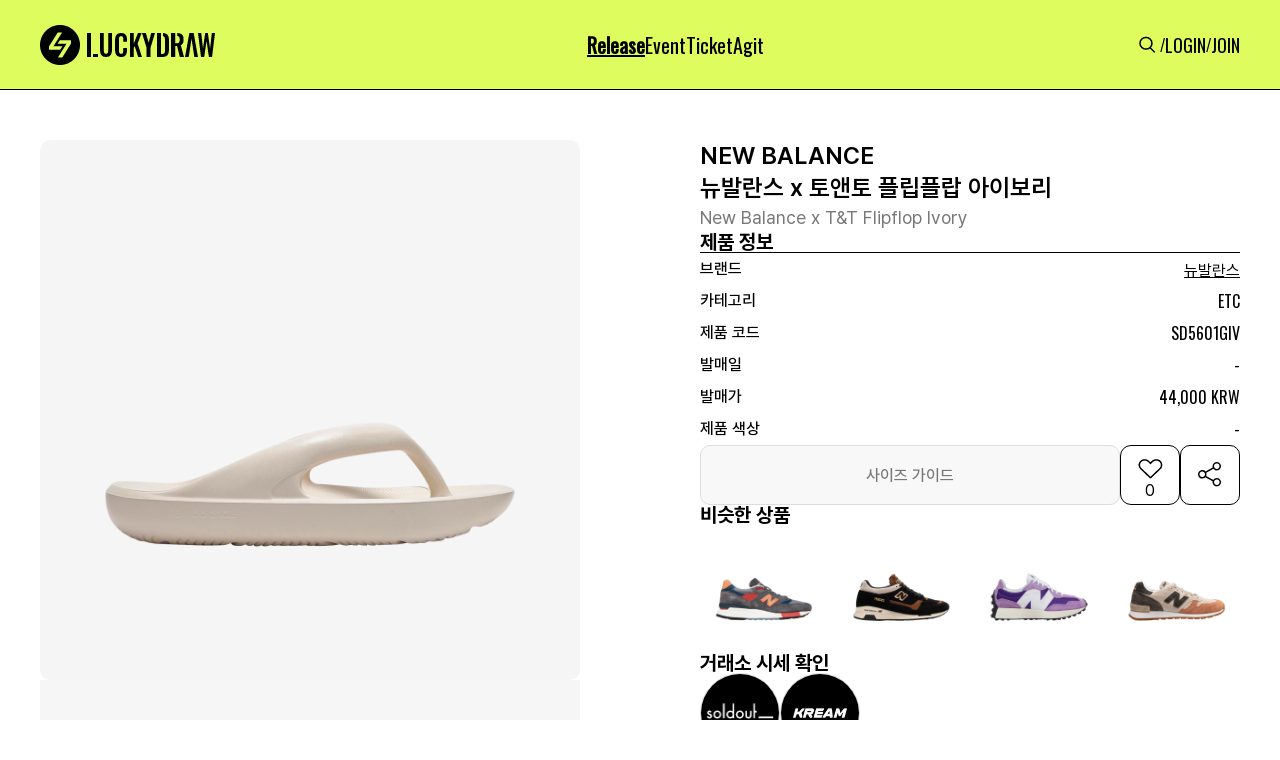

--- FILE ---
content_type: text/html; charset=utf-8
request_url: https://www.luck-d.com/products/25279
body_size: 102657
content:

<!DOCTYPE html>
<html lang="ko">
<head>
    <meta charset="utf-8"/>
    <title>[뉴발란스] 뉴발란스 x 토앤토 플립플랍 아이보리  - SD5601GIV - 럭드 (LUCK-D)</title>

    <!-- Meta Tags -->
    <meta http-equiv="X-UA-Compatible" content="IE=edge,chrome=1"/>
    <meta name="viewport" content="width=device-width, initial-scale=1, minimum-scale=1, maximum-scale=1">

    <!-- Semantic META -->
    <meta name="title" content="럭키드로우 | 럭드"/>
    <!-- Facebook META -->
    <meta property="og:site_name" content="럭키드로우 | 럭드"/>
    <meta property="og:type" content="article"/>
    <meta property="og:locale" content="ko_KR"/>
    <meta property="fb:app_id" content="5758976550875999"/>
    <meta name="google-play-app" content="app-id=com.luck_d">

    <link rel="apple-touch-icon" sizes="57x57" href="https://static.luck-d.com/img/icon/luckydraw_57x57.jpeg"/>
    <link rel="apple-touch-icon" sizes="76x76" href="https://static.luck-d.com/img/icon/luckydraw_76x76.jpeg"/>
    <link rel="apple-touch-icon" sizes="120x120" href="https://static.luck-d.com/img/icon/luckydraw_120x120.jpeg"/>
    <link rel="apple-touch-icon" sizes="152x152" href="https://static.luck-d.com/img/icon/luckydraw_152x152.jpeg"/>
    <link rel="apple-touch-icon" sizes="167x167" href="https://static.luck-d.com/img/icon/luckydraw_167x167.jpeg"/>
    <link rel="apple-touch-icon" sizes="180x180" href="https://static.luck-d.com/img/icon/luckydraw_180x180.jpeg"/>

    <link rel="icon" sizes="16x16" href="https://static.luck-d.com/img/icon/luckydraw_16x16.jpeg"/>
    <link rel="icon" sizes="32x32" href="https://static.luck-d.com/img/icon/luckydraw_32x32.jpeg"/>
    <link rel="icon" sizes="128x128" href="https://static.luck-d.com/img/icon/luckydraw_128x128.jpeg"/>
    <link rel="icon" sizes="192x192" href="https://static.luck-d.com/img/icon/luckydraw_192x192.jpeg"/>
    <meta name="msapplication-TileColor" content="#000000">
    <meta name="msapplication-TileImage" content="https://static.luck-d.com/img/icon/ms-icon-144x144.png">

    
    <!-- Facebook META -->
    <meta name="description" content="뉴발란스 에서 발매되는 뉴발란스 x 토앤토 플립플랍 아이보리(SD5601GIV) 제품의 정보와 바로 구매 가능한 전 세계 발매처를 한눈에 확인해 보세요">

    
        <meta name="thumbnail" content="https://static.luck-d.com/product/25279/thumb_0914024046210171.png" />
    
    <meta property="og:description" content="뉴발란스 에서 발매되는 뉴발란스 x 토앤토 플립플랍 아이보리(SD5601GIV) 제품의 정보와 바로 구매 가능한 전 세계 발매처를 한눈에 확인해 보세요">
    <meta property="og:title" content="뉴발란스 x 토앤토 플립플랍 아이보리  - SD5601GIV"/>
    <meta property="og:url" content="https://www.luck-d.com/products/25279"/>

    
        <meta property="og:image" content="https://static.luck-d.com/product/25279/thumb_0914024046210171.png"/>
    
    <meta property="og:image:alt" content="뉴발란스 x 토앤토 플립플랍 아이보리  - SD5601GIV"/>
    <meta property="og:image:width" content="1100">
    <meta property="og:image:height" content="1100">
    <meta property="product:brand" content="뉴발란스">
    <meta property="product:availability" content="in stock">
    <meta property="product:condition" content="new">
    <meta property="product:price:amount" content="44000">
    <meta property="product:price:currency" content="KRW">
    <meta property="product:retailer_item_id" content="SD5601GIV">
    <meta property="product:item_group_id" content="6">

    <!-- Twitter META -->
    <meta name="twitter:title" content="뉴발란스 x 토앤토 플립플랍 아이보리  - SD5601GIV">
    <meta name="twitter:site" content="럭키드로우"/>
    <meta name="twitter:description" content="뉴발란스 에서 발매되는 뉴발란스 x 토앤토 플립플랍 아이보리(SD5601GIV) 제품의 정보와 바로 구매 가능한 전 세계 발매처를 한눈에 확인해 보세요">
    <meta name="twitter:url" content="https://www.luck-d.com/products/25279"/>

    
        <meta name="twitter:image" content="https://static.luck-d.com/product/25279/thumb_0914024046210171.png">
    

    
        <script async src="https://pagead2.googlesyndication.com/pagead/js/adsbygoogle.js?client=ca-pub-2000399993178851" crossorigin="anonymous"></script>
    
    <script type="application/ld+json">
    [
        {
            "@context": "https://schema.org",
            "@type": "Organization",
            "name": "럭키드로우",
            "url": "https://www.luck-d.com",
            "logo": "https://static.luck-d.com/img/thumb.jpg",
            "sameAs": [
                "https://www.instagram.com/luckydraw_kr",
                "https://www.facebook.com/LuckyDrawKr",
                "https://www.youtube.com/channel/UC9lR9C4eCB4Mm-EdxrJasHQ",
                "https://play.google.com/store/apps/details?id=com.luck_d",
                "https://apps.apple.com/kr/app/id1563608909"
            ]
        },
        {
          "@context": "https://schema.org",
          "@type": "Article",
          "headline": "뉴발란스 x 토앤토 플립플랍 아이보리 - 럭드 (LUCK-D)",
          "image": "https://static.luck-d.com/product/25279/thumb_0914024046210171.png",
          "datePublished": "2024-04-05",
          "author": {
            "@type": "Person",
            "name": "럭키드로우"
          }
        },
        {
            "@context": "https://schema.org",
            "@type": "BreadcrumbList",
            "itemListElement": [
                {
                    "@type": "ListItem",
                    "position": 1,
                    "item": {
                        "@id": "https://www.luck-d.com/",
                        "name": "럭키드로우"
                    }
                },
                {
                    "@type": "ListItem",
                    "position": 2,
                    "item": {
                        "@id": "https://www.luck-d.com/release/",
                        "name": "발매정보"
                    }
                },
                {
                    "@type": "ListItem",
                    "position": 3,
                    "item": {
                        "@id": "https://www.luck-d.com/brand/6",
                        "name": "뉴발란스"
                    }
                }
            ]
        },
        {
            "@context": "https://schema.org",
            "@type": "Product",
            "productID": "SD5601GIV",
            "name": "뉴발란스 x 토앤토 플립플랍 아이보리 - SD5601GIV",
            "image": ["https://static.luck-d.com/product/25279/thumb_0914024046210171.png"],
            "description": "전세계에서 발매되는 뉴발란스 x 토앤토 플립플랍 아이보리 (SD5601GIV) 제품의 모든 정보를 한눈에 확인해보세요!",
            "sku": "SD5601GIV",
            "brand": {
                "@type": "Brand",
                "name": "NEW BALANCE"
            },
                "aggregateRating": {
                "@type": "AggregateRating",
                "ratingValue": "5",
                "reviewCount": "1"
            },
            "offers": [{
                "@type": "Offer",
                "offerCount": "1",
                "price": "44000",
                "priceCurrency": "KRW",
                "itemCondition":"https://schema.org/NewCondition",
                "availability":"https://schema.org/InStock",
                "lowPrice": "44000",
                "highPrice":null,
                "url": "https://www.luck-d.com/products/25279"
            }],
            "additionalProperty": [{
                "@type": "PropertyValue",
                "propertyID": "item_group_id",
                "value": "6"
            }]
        }
    ]
    </script>


    <meta name="google-site-verification" content="epCTck4eDhs5ucThFa70mAaoP67-FHJEwLHg1l5GYIw"/>
    <meta name="naver-site-verification" content="8387d9e19fc7ae4886f27174037e22ad55856729"/>

    <!-- Global site tag (gtag.js) - Google Analytics -->
    <script async src="https://www.googletagmanager.com/gtag/js?id=G-3YCN5ZP25S"></script>
    <script>
        window.dataLayer = window.dataLayer || [];
        function gtag(){dataLayer.push(arguments);}
        gtag('js', new Date());

        gtag('config', 'G-3YCN5ZP25S');
    </script>

    <!-- Global site tag - Naver analytics -->
    <script type="text/javascript" src="//wcs.naver.net/wcslog.js"></script>
    <script type="text/javascript">
        if (!wcs_add) var wcs_add = {};
        wcs_add["wa"] = "4c58a1a589c1f0";
        wcs_do();
    </script>

    <!-- Google G-Suite -->
    <meta name="google-site-verification" content="xSWwk2J-R5RahnIMzGMYjnzoAAE76It-tAiGjW4ESQc"/>
    <span itemscope="" itemtype="http://schema.org/Organization">
        <link itemprop="url" href="https://www.luck-d.com">
        <a itemprop="sameAs" href="https://www.instagram.com/luckydraw_kr"></a>
        <a itemprop="sameAs" href="https://www.facebook.com/LuckyDrawKr"></a>
        <a itemprop="sameAs" href="https://www.youtube.com/channel/UC9lR9C4eCB4Mm-EdxrJasHQ"></a>
        <a itemprop="sameAs" href="https://play.google.com/store/apps/details?id=com.luck_d"></a>
        <a itemprop="sameAs" href="https://apps.apple.com/kr/app/id1563608909"></a>
    </span>
    <link rel="stylesheet" href="https://static.luck-d.com/css/badge.css?1768707144"/>
    <link rel="stylesheet" href="https://static.luck-d.com/css/main.css?1768707144"/>
    <link rel="stylesheet" href="https://static.luck-d.com/css/base.css?1768707144"/>
    <link rel="stylesheet" href="https://static.luck-d.com/css/header.css?1768707144"/>
    <link rel="stylesheet" href="https://static.luck-d.com/css/footer.css?1768707144"/>
    <link rel="stylesheet" href="https://static.luck-d.com/css/footer_navigation.css?1768707144"/>
    <link rel="stylesheet" href="https://static.luck-d.com/css/term_and_policy.css?1768707144"/>
    <link rel="stylesheet" href="https://static.luck-d.com/css/swiper.css?1768707144"/>
    <link rel="stylesheet" href="https://fonts.googleapis.com/css?family=Oswald&display=swap">

    <script src="https://static.luck-d.com/js/bootstrap.bundle.js"></script>
    <script src="https://static.luck-d.com/js/jquery.min.js"></script>
    <script src="https://static.luck-d.com/js/base.js?1768707144"></script>

    
    <link rel="stylesheet" href="https://static.luck-d.com/css/web/release_raffle_detail.css?1768707144"/>
    <link rel="stylesheet" href="https://cdn.jsdelivr.net/npm/swiper@9/swiper-bundle.min.css" />
    <link rel="stylesheet" href="https://static.luck-d.com/css/web/ad_sense.css?1768707144"/>
    <link rel="stylesheet" href="https://static.luck-d.com/css/web/adfit_v2.css?1768707144"/>
    <link rel="stylesheet" href="https://static.luck-d.com/css/web/teads.css?1768707144"/>
    <link rel="stylesheet" href="https://static.luck-d.com/css/web/banner.css?1768707144"/>
    <link rel="stylesheet" href="https://static.luck-d.com/css/web/comment/comment.css?1768707144"/>

    
    <script>
        window.fbAsyncInit = function() {
            FB.init({
                appId      : '997086829157517',
                xfbml      : true,
                version    : 'v22.0'
            });
            FB.AppEvents.logPageView();
        };

        (function(d, s, id){
            var js, fjs = d.getElementsByTagName(s)[0];
            if (d.getElementById(id)) {return;}
            js = d.createElement(s); js.id = id;
            js.src = "https://connect.facebook.net/en_US/sdk.js";
            fjs.parentNode.insertBefore(js, fjs);
        }(document, 'script', 'facebook-jssdk'));
    </script>
    <script>
        window.fbAsyncInit = function () {
            FB.init({
                appId: '981749865562101',
                xfbml: true,
                version: 'v17.0'
            });
            FB.AppEvents.logPageView();
        };

        (function (d, s, id) {
            var js, fjs = d.getElementsByTagName(s)[0];
            if (d.getElementById(id)) {
                return;
            }
            js = d.createElement(s);
            js.id = id;
            js.src = "https://connect.facebook.net/en_US/sdk.js";
            fjs.parentNode.insertBefore(js, fjs);
        }(document, 'script', 'facebook-jssdk'));
    </script>
    <script>
        window.fbAsyncInit = function() {
            FB.init({
                appId      : '1798444597392413',
                xfbml      : true,
                version    : 'v22.0'
            });
            FB.AppEvents.logPageView();
        };

        (function(d, s, id){
            var js, fjs = d.getElementsByTagName(s)[0];
            if (d.getElementById(id)) {return;}
            js = d.createElement(s); js.id = id;
            js.src = "https://connect.facebook.net/en_US/sdk.js";
            fjs.parentNode.insertBefore(js, fjs);
        }(document, 'script', 'facebook-jssdk'));
    </script>
    <script>
        !function (f, b, e, v, n, t, s) {
            if (f.fbq) return;
            n = f.fbq = function () {
                n.callMethod ?
                    n.callMethod.apply(n, arguments) : n.queue.push(arguments)
            };
            if (!f._fbq) f._fbq = n;
            n.push = n;
            n.loaded = !0;
            n.version = '2.0';
            n.queue = [];
            t = b.createElement(e);
            t.async = !0;
            t.src = v;
            s = b.getElementsByTagName(e)[0];
            s.parentNode.insertBefore(t, s)
        }(window, document, 'script',
            'https://connect.facebook.net/en_US/fbevents.js');
        fbq('init', '5758976550875999');
        fbq('track', 'PageView');
    </script>
    <!-- End Meta Pixel Code -->
</head>
<body>
<noscript>
    <img height="1" width="1" style="display:none"
               src="https://www.facebook.com/tr?id=5758976550875999&ev=PageView&noscript=1"/>
</noscript>
<!-- Google Tag Manager (noscript) -->
<noscript>
    <iframe src="https://www.googletagmanager.com/ns.html?id=GTM-WKNMM75"
            height="0" width="0" style="display:none;visibility:hidden"></iframe>
</noscript>
<!-- End Google Tag Manager (noscript) -->


    <script type="text/javascript">
        $(document).ready(function () {

        })
    </script>

<header id="header" style="transform: translateY(0px);">
    <div class="header_top">
        <div class="header_top__content">
            <div class="header_left">
                <a href="/">
                    <div style="width: 175px; min-width: 175px; height: 40px; min-height: 40px;" class="header_logo">
                        <img alt="logo" fetchpriority="low" decoding="async"  class=""
                             style="position:absolute;height:100%;width:100%;left:0;top:0;right:0;bottom:0;object-fit:cover;color:transparent"
                             src="https://static.luck-d.com/web/common/icons/common/logo.svg">
                    </div>
                </a>
            </div>
            <ul class="header_center">
                <li class="header_menus__item"><a href="/release">
                    <div class="header_menus__item_title active">Release</div>
                </a></li>
                <li class="header_menus__item"><a href="/event">
                    <div class="header_menus__item_title">Event</div>
                </a></li>
                <li class="header_menus__item"><a href="/ticket">
                    <div class="header_menus__item_title">Ticket</div>
                </a></li>
                <li class="header_menus__item"><a href="/agit">
                    <div class="header_menus__item_title">Agit</div>
                </a></li>
                
            </ul>
            <ul class="header_right">
                <li><a href="/search">
                    <div class="header_menus_search"
                         style="width: 24px; min-width: 24px; height: 24px; min-height: 24px;"><img
                            alt="Search" fetchpriority="low" decoding="async"  class=""
                            src="https://static.luck-d.com/web/common/icons/common/icon_search.svg"
                            style="position: absolute; height: 100%; width: 100%; inset: 0px; object-fit: cover; color: transparent;">
                    </div>
                </a></li>
                
                /
                <li><a href="/login"><span size="18" class="header_menus_user">LOGIN</span></a></li>
                /
                <li><a href="/join"><span size="18" class="header_menus_user">JOIN</span></a></li>
                
            </ul>
        </div>
        <div class="header_top__content_mobile">
            <ul class="header_left">
                <a href="/search">
                    <div class="image_wrapper" style="width: 24px; min-width: 24px; height: 24px; min-height: 24px;">
                        <img alt="Search" fetchpriority="low" decoding="async"  class=""
                             src="https://static.luck-d.com/web/common/icons/common/icon_search.svg"
                             style="position: absolute; height: 100%; width: 100%; inset: 0px; object-fit: cover; color: transparent;">
                    </div>
                </a>
            </ul>
            <div class="header_center">
                <a href="/">
                    <div style="width: 124px; min-width: 124px; height: 28px; min-height: 28px;"
                         class="image_wrapper">
                        <img alt="logo" fetchpriority="low" decoding="async"
                            style="position:absolute;height:100%;width:100%;left:0;top:0;right:0;bottom:0;object-fit:cover;color:transparent"
                            src="https://static.luck-d.com/web/common/icons/common/logo.svg">
                    </div>
                </a>
            </div>
            <ul class="header_right" style="width:28px;"></ul>
        </div>
    </div>
</header>
<main class="main_container">
    
    <div id="content" style="width:100%">
        <div class="release_product_container" style="flex-grow: 1;">
            <div class="product_detail_container">
                <div class="product_detail__left">
                    <div class="product_detail__left_img_box">
                        <div class="product_detail__left_img">
                            <div class="swiper productImageSwiper">
                                <div class="swiper-wrapper">
                                    
                                    
                                        <div class="swiper-slide">
                                            <img fetchpriority="high" style="width:100%;" src="https://static.luck-d.com/product/25279/thumb_0914024046210171.png" alt="뉴발란스 x 토앤토 플립플랍 아이보리 SD5601GIV"/>
                                        </div>
                                    
                                </div>
                                <div class="swiper-pagination"></div>
                            </div>
                        </div>
                    </div>
                    <div class="adfit_300_250_layer">
                        <div class="adfit_320_250_wrap" style="max-width:540px;">
                            <ins class="kakao_ad_area" style="display:none;"
                                 data-ad-unit = "DAN-gQ7JBo7ARVC28q6a"
                                 data-ad-width = "300"
                                 data-ad-height = "250"></ins>
                        </div>
                        <div class="adfit_horizon_320_wrap" style="max-width:729px;background-color: #F6F6F6;">
                            <ins class="kakao_ad_area" style="display:none;"
                                 data-ad-unit    = "DAN-RhlEQakaC9L7jyxh"
                                 data-ad-width   = "320"
                                 data-ad-height  = "100"></ins>
                        </div>
                    </div>
                </div>
                <div class="product_detail__right">
                    <div class="product_detail__right_top">
                        <div class="product_detail__right_top_top">
                            <div class="product_detail__right_top_box">
                                <div class="product_detail__right_top_contents">
                                    <div class="product_detail__right_top_contents_title">
                                        <span size="24">NEW BALANCE
                                        </span>
                                        <h1 size="24">뉴발란스 x 토앤토 플립플랍 아이보리</h1></div>
                                    <div class="product_detail__right_top_contents_sub_title">
                                        <span size="18">New Balance x T&amp;T Flipflop Ivory</span>
                                    </div>
                                </div>
                            </div>
                            <div class="product_detail__right_top_middle">
                                <div class="product_detail__right_top_middle_info_box">
                                    <span size="20" class="info_box_title">제품 정보</span>
                                    <div class="product_detail__right_top_middle_info_line"></div>
                                    <div class="product_detail__right_top_middle_infos">
                                        <div class="product_detail__right_top_middle_info">
                                            <span size="16" style="min-width:80px" class="product_info_title">브랜드</span>
                                        <span>
                                            <span size="16" style="cursor:pointer" class="product_info_content brand_name">
                                                <a href="/brand/6" style="text-decoration: none; color: inherit;">뉴발란스</a>
                                            </span>
                                            
                                        </span>
                                        </div>
                                        <div class="product_detail__right_top_middle_info">
                                            <span size="16" style="min-width:80px" class="product_info_title">카테고리</span>
                                            <span size="16" class="product_info_content">ETC</span>
                                        </div>
                                        <div class="product_detail__right_top_middle_info">
                                            <span size="16" style="min-width:80px" class="product_info_title">제품 코드</span>
                                            <div class="product_detail__right_top_middle_info_copy">
                                                <span size="16"  class="product_info_content">SD5601GIV</span>






                                            </div>
                                        </div>
                                        <div class="product_detail__right_top_middle_info">
                                            <span size="16" style="min-width:80px" class="product_info_title">발매일</span>
                                            <span  size="16" class="product_info_content">
                                                
                                                    -
                                                
                                            </span>
                                        </div>
                                        <div class="product_detail__right_top_middle_info">
                                            <span size="16" style="min-width:80px" class="product_info_title">발매가</span>
                                            <span size="16" class="product_info_content">44,000 KRW</span>
                                        </div>
                                        <div class="product_detail__right_top_middle_info">
                                            <span size="16" style="min-width:80px" class="product_info_title">제품 색상</span>
                                            <span size="16" style="line-height:normal" class="product_info_content">-</span>
                                        </div>
                                        
                                    </div>
                                </div>
                                <div class="product_detail__right_top_middle_button_group">
                                    
                                        <button type="secondary" disabled="disabled" style="height: 60px;" class="size_guide_disabled_btn">
                                    
                                        <span>사이즈 가이드</span>
                                    </button>
                                    <button>
                                        <div class="heart_box">
                                            <div style="cursor: pointer; width: 32px; min-width: 32px; height: 32px; min-height: 32px;" class="image_wrapper">
                                                <img alt="icon_heart_box_60" fetchpriority="low" decoding="async"
                                                      class=""
                                                     style="position:absolute;height:100%;width:100%;left:0;top:0;right:0;bottom:0;object-fit:cover;color:transparent"
                                                     
                                                        src="https://static.luck-d.com/web/common/icons/button/icon_heart_box.svg">
                                                     
                                            </div>
                                            <div class="total_likes">0</div>
                                        </div>
                                    </button>
                                    <button class="share_box">
                                        <div style="cursor: pointer; width: 60px; min-width: 60px; height: 60px; min-height: 60px;" class="image_wrapper">
                                            <img alt="icon_share_box_60" fetchpriority="low" decoding="async"
                                                  class=""
                                                 style="position:absolute;height:100%;width:100%;left:0;top:0;right:0;bottom:0;object-fit:cover;color:transparent"
                                                 src="https://static.luck-d.com/web/common/icons/button/icon_share_box_60.svg">
                                        </div>
                                    </button>
                                </div>
                            </div>
                        </div>
                        
                            <div class="product_detail__right_top_bottom">
                                <div style="border-bottom:0;padding-bottom:0;" class="similar_product_layer">
                                    <div class="product_items_title">
                                        <span size="20" class="">비슷한 상품</span>
                                    </div>
                                    <div class="product_items" style="column-gap:10px;grid-template-rows:1fr;grid-template-columns:repeat(4, 1fr);overflow:auto">
                                        
                                            <a href="/products/26141" style="text-decoration: none; color: inherit;">
                                                <div style="min-width:125px" class="similar_product_item">
                                                    <div class="similar_product_item_layer">
                                                        <div style="cursor:pointer;border-radius:10px" class="image_wrapper">
                                                            <img alt="similarProductInfo" fetchpriority="low" decoding="async"
                                                                 class=""
                                                                style="position:absolute;height:100%;width:100%;left:0;top:0;right:0;bottom:0;object-fit:cover;color:transparent;border-radius:10px"
                                                                sizes="100%"
                                                                src="https://static.luck-d.com/product/26141/thumb_0906225713226060.png"/>
                                                        </div>
                                                    </div>
                                                </div>
                                            </a>
                                        
                                            <a href="/products/26140" style="text-decoration: none; color: inherit;">
                                                <div style="min-width:125px" class="similar_product_item">
                                                    <div class="similar_product_item_layer">
                                                        <div style="cursor:pointer;border-radius:10px" class="image_wrapper">
                                                            <img alt="similarProductInfo" fetchpriority="low" decoding="async"
                                                                 class=""
                                                                style="position:absolute;height:100%;width:100%;left:0;top:0;right:0;bottom:0;object-fit:cover;color:transparent;border-radius:10px"
                                                                sizes="100%"
                                                                src="https://static.luck-d.com/product/26140/thumb_0906225723595485.png"/>
                                                        </div>
                                                    </div>
                                                </div>
                                            </a>
                                        
                                            <a href="/products/26139" style="text-decoration: none; color: inherit;">
                                                <div style="min-width:125px" class="similar_product_item">
                                                    <div class="similar_product_item_layer">
                                                        <div style="cursor:pointer;border-radius:10px" class="image_wrapper">
                                                            <img alt="similarProductInfo" fetchpriority="low" decoding="async"
                                                                 class=""
                                                                style="position:absolute;height:100%;width:100%;left:0;top:0;right:0;bottom:0;object-fit:cover;color:transparent;border-radius:10px"
                                                                sizes="100%"
                                                                src="https://static.luck-d.com/product/26139/thumb_0906225728239164.png"/>
                                                        </div>
                                                    </div>
                                                </div>
                                            </a>
                                        
                                            <a href="/products/26138" style="text-decoration: none; color: inherit;">
                                                <div style="min-width:125px" class="similar_product_item">
                                                    <div class="similar_product_item_layer">
                                                        <div style="cursor:pointer;border-radius:10px" class="image_wrapper">
                                                            <img alt="similarProductInfo" fetchpriority="low" decoding="async"
                                                                 class=""
                                                                style="position:absolute;height:100%;width:100%;left:0;top:0;right:0;bottom:0;object-fit:cover;color:transparent;border-radius:10px"
                                                                sizes="100%"
                                                                src="https://static.luck-d.com/product/26138/thumb_0906225943639237.png"/>
                                                        </div>
                                                    </div>
                                                </div>
                                            </a>
                                        
                                    </div>
                                </div>
                            </div>
                        
                    </div>
                    <div class="product_detail__right_bottom">
                        <div class="product_detail__right_top_bottom_trades_container">
                            <span size="20" class="sc-eDnVMP kGKfQY">거래소 시세 확인</span>
                            <div class="product_detail__right_top_bottom_trades">
                                <div style="width:80px;min-width:80px;height:80px;min-height:80px;border-radius:50%;cursor:pointer"
                                        
                                            data-url="https://soldout.onelink.me/Zjgs?af_xp=custom&amp;pid=partnership_luckydraw&amp;c=release&amp;af_dp=msoldoutapp%3a%2f%2f&amp;deep_link_value=msoldoutapp%3a%2f%2fwebview%2ftype%3d1%26style%3d2%26header%3d0%26url%3dhttps%253a%252f%252fsvc.soldout.co.kr%252ftrade%252fproduct%252f10422&amp;af_web_dp=https%3a%2f%2fsvc.soldout.co.kr%2ftrade%2fproduct%2f10422"
                                        
                                        data-platform="SOLDOUT"
                                     class="trade_platform_layer">
                                    <div style="border-radius:50%" class="image_wrapper">
                                        <img alt="img"
                                             fetchpriority="low"
                                             decoding="async"

                                             class=""
                                             style="position:absolute;height:100%;width:100%;left:0;top:0;right:0;bottom:0;object-fit:fill;color:transparent;border-radius:50%"
                                             sizes="100%"
                                             src="https://static.luck-d.com/web/common/tradeplatform/soldout.webp">
                                    </div>
                                </div>
                                <div style="width:80px;min-width:80px;height:80px;min-height:80px;border-radius:50%;cursor:pointer"
                                        
                                            data-url="https://kream.co.kr/products/33810"
                                        
                                     data-platform="KREAM"
                                     class="trade_platform_layer">
                                    <div style="border-radius:50%" class="image_wrapper">
                                        <img alt="img"
                                             fetchpriority="low"
                                             decoding="async"

                                             class=""
                                             style="position:absolute;height:100%;width:100%;left:0;top:0;right:0;bottom:0;object-fit:fill;color:transparent;border-radius:50%"
                                             sizes="100%"
                                             src="https://static.luck-d.com/web/common/tradeplatform/kream.webp">
                                    </div>
                                </div>
                            </div>
                        </div>
                    </div>
                </div>
            </div>
            
                
                    <div class="random_banner_container" style="margin-top:20px;">
                        <div class="random_banner">
                            
                                <img src="https://static.luck-d.com/banner/495/banner_1768375048717.webp" onclick="go_banner_url('https://click.linkprice.com/click.php?m=crocskr&amp;a=A100681350&amp;l=9999&amp;l_cd1=3&amp;l_cd2=q&amp;tu=https%3A%2F%2Fwww.crocs.co.kr%2Fpromotion%2Fpromotion-lp.html', '495')" alt="광고 배너">
                            
                        </div>
                    </div>
                
            
            
                
                <div class="release__container default_layout">
                    <div class="children">
                        <div style="border-bottom:1px solid #DDDDDD" class="release_list__container">
                            <div class="product_items_title"><span size="24">온/오프라인 발매정보</span>
                            </div>
                            <div class="product_items no-data" style="grid-template-columns: repeat(2, 1fr);">
                                <div>
                                    <div style="width: 48px; min-width: 48px; height: 48px; min-height: 48px;" class="image_wrapper">
                                        <img alt="img" fetchpriority="low" decoding="async"
                                              class=""
                                             style="position:absolute;height:100%;width:100%;left:0;top:0;right:0;bottom:0;object-fit:cover;color:transparent"
                                             src="https://static.luck-d.com/web/common/icons/button/icon_warning_48.svg">
                                    </div>
                                    <span size="14">현재 진행중인 발매<!-- --> 정보가 없습니다.</span></div>
                            </div>
                        </div>
                    </div>
                </div>
            
            
            
                <div class="brand_rel__container default_layout">
                    <div class="children">
                        <div class="brand_rel_list__container" style="border-bottom: 1px solid rgb(221, 221, 221);">
                            <div class="product_items_title">
                                <span size="24">뉴발란스 다른 제품</span>
                                <a class="more_view text-icon-button-type__1" href="/brand/6">
                                    <span size="14">더보기</span>
                                    <div class="image_wrapper"
                                         style="width: 24px; min-width: 24px; height: 24px; min-height: 24px;">
                                        <img alt="img" fetchpriority="low" decoding="async"  class=""
                                             src="https://static.luck-d.com/web/common/icons/button/icon_more_arrow_24.svg"
                                             style="position: absolute; height: 100%; width: 100%; inset: 0px; object-fit: cover; color: transparent;">
                                    </div>
                                </a>
                            </div>
                            <div class="product_items" style="grid-template-rows: 1fr; grid-template-columns: repeat(4, 1fr); display: grid; overflow: auto;">
                                
                                    <a href="/products/55160" style="text-decoration: none; color: inherit;">
                                        <div type="badge" class="brand_rel__container_items__badge">
                                            <div class="image_card__top">
                                                <div class="image_card__top_img" >
                                                    <div class="image_wrapper">
                                                        <img alt="image_card__top_img" fetchpriority="low" decoding="async"
                                                              class="" sizes="100%"
                                                             src="https://static.luck-d.com/product/55160/thumb_mob_NEW_BALANCE_574_CORDURA_NAVY_U574SOA_1730264636972.webp"
                                                             style="position: absolute; height: 100%; width: 100%; inset: 0px; object-fit: cover; color: transparent;">
                                                    </div>
                                                </div>
                                            </div>
                                            <div class="image_card__contents">
                                                <div class="image_card__contents_title"><span>NEW BALANCE</span>
                                                </div>
                                                <div class="image_card__contents_content"><span>뉴발란스 574 코듀라 네이비</span>
                                                </div>
                                            </div>
                                        </div>
                                    </a>
                                
                                    <a href="/products/55101" style="text-decoration: none; color: inherit;">
                                        <div type="badge" class="brand_rel__container_items__badge">
                                            <div class="image_card__top">
                                                <div class="image_card__top_img" >
                                                    <div class="image_wrapper">
                                                        <img alt="image_card__top_img" fetchpriority="low" decoding="async"
                                                              class="" sizes="100%"
                                                             src="https://static.luck-d.com/product/55101/thumb_mob_NEW_BALANCE_2002R_GORETEX_OLIVE_BLACK_M2002RXU_1729832671195.webp"
                                                             style="position: absolute; height: 100%; width: 100%; inset: 0px; object-fit: cover; color: transparent;">
                                                    </div>
                                                </div>
                                            </div>
                                            <div class="image_card__contents">
                                                <div class="image_card__contents_title"><span>NEW BALANCE</span>
                                                </div>
                                                <div class="image_card__contents_content"><span>뉴발란스 2002R 고어텍스 올리브 블랙</span>
                                                </div>
                                            </div>
                                        </div>
                                    </a>
                                
                                    <a href="/products/3650" style="text-decoration: none; color: inherit;">
                                        <div type="badge" class="brand_rel__container_items__badge">
                                            <div class="image_card__top">
                                                <div class="image_card__top_img" >
                                                    <div class="image_wrapper">
                                                        <img alt="image_card__top_img" fetchpriority="low" decoding="async"
                                                              class="" sizes="100%"
                                                             src="https://static.luck-d.com/product/3650/thumb_mob_NEW_BALANCE_1906R_REFINED_FUTURE_REFLECTION__M1906DC_1681878856379.webp"
                                                             style="position: absolute; height: 100%; width: 100%; inset: 0px; object-fit: cover; color: transparent;">
                                                    </div>
                                                </div>
                                            </div>
                                            <div class="image_card__contents">
                                                <div class="image_card__contents_title"><span>NEW BALANCE</span>
                                                </div>
                                                <div class="image_card__contents_content"><span>뉴발란스 1906R 리파인드 퓨처 리플렉션</span>
                                                </div>
                                            </div>
                                        </div>
                                    </a>
                                
                                    <a href="/products/24700" style="text-decoration: none; color: inherit;">
                                        <div type="badge" class="brand_rel__container_items__badge">
                                            <div class="image_card__top">
                                                <div class="image_card__top_img" >
                                                    <div class="image_wrapper">
                                                        <img alt="image_card__top_img" fetchpriority="low" decoding="async"
                                                              class="" sizes="100%"
                                                             src="https://static.luck-d.com/product/24700/thumb_1010211613275943.png"
                                                             style="position: absolute; height: 100%; width: 100%; inset: 0px; object-fit: cover; color: transparent;">
                                                    </div>
                                                </div>
                                            </div>
                                            <div class="image_card__contents">
                                                <div class="image_card__contents_title"><span>NEW BALANCE</span>
                                                </div>
                                                <div class="image_card__contents_content"><span>뉴발란스 2002R 뮬 레인 클라우드</span>
                                                </div>
                                            </div>
                                        </div>
                                    </a>
                                
                            </div>
                        </div>
                    </div>
                </div>
            
            
            
<div class="comment_container default_layout">
    <div class="children">
        <div class="comment_layer">
            <div class="top__content"><span size="20" id="comment_total_count">댓글 0개</span></div>
            <div class="comment__content">
                <div class="comment__content_body">
                    <div class="comment__contents">
                        
                    </div>
                    
                    <div class="comment_post">
                        <div class="comment_user_profile" style="width: 40px; min-width: 40px; height: 40px; min-height: 40px; border-radius: 50%; cursor: pointer;">
                            <div class="image_wrapper" style="border-radius: 50%;">
                                <img alt="img" fetchpriority="low"
                                     decoding="async"
                                      class=""
                                     sizes="100%"
                                     
                                        src="https://static.luck-d.com/web/common/icons/common/no_profile_img.svg"
                                     
                                     style="position: absolute; height: 100%; width: 100%; inset: 0px; object-fit: fill; color: transparent; border-radius: 50%;">
                            </div>
                        </div>
                        <div class="input_box">
                            <div type="comment" class="comment_insert_layer">
                                <textarea placeholder="댓글 남기기" name="comment" class="comment_input_text" id="comment_input_text" maxlength="400"></textarea>
                                <div class="comment_input">
                                    <div class="input_btn"><span size="14">등록</span>
                                    </div>
                                </div>
                            </div>
                        </div>
                    </div>
                </div>
            </div>
        </div>
    </div>
</div>
<script type="text/javascript">
    let comment_processing = false;
    let comment_page_no = 2;
    let comment_is_more = true;

    $(document).ready(function() {

        
            $('.comment_input_text').on('focus', function () {
                alert('로그인 필요한 서비스입니다.')
                window.location.href='/login/';
                return;
            });
            $('.comment_heart,.comment_input,.chat_icon').on('click', function () {
                alert('로그인 필요한 서비스입니다.')
                window.location.href='/login/';
                return;
            });
        

        select_more_comment();
    });

    function select_more_comment(){
        $('.more_comment_btn').off('click')
        $('.more_comment_btn').on('click', function () {
            if (comment_processing) {
                return;
            }
            comment_processing = true;

            $.ajax(
                {
                    type: 'GET',
                    url: '/api/comment_list?page=product&page_id=' + 25279 + '&page_no=' + comment_page_no,
                    dataType: 'json',
                    success: function (result) {
                        comment_page_no = comment_page_no + 1;
                        comment_is_more = result.is_more_list;
                        for (var i = 0; i < result.comment_list.length; i++) {
                            var comment = result.comment_list[i];
                            if(!$('#comment_layer_' + comment.comment_id).html()){
                                $('.comment__contents').append(comment_formatter(comment, 'https://static.luck-d.com/'));
                            }
                        }

                        for (var i = 0; i < result.comment_reply_list.length; i++) {
                            var comment_reply = result.comment_reply_list[i];
                            if(!$('#comment_reply_layer_' + comment.comment_id).html()) {
                                $('#comment_layer_' + comment_reply.comment_id).append(comment_reply_formatter(comment_reply, 'https://static.luck-d.com/'));
                            }
                        }

                        comment_like();
                        chat_icon_click();
                        delete_comment();
                        delete_comment_reply();
                        update_comment_btn();
                        update_comment();
                        comment_reply_input();
                        

                        if(!comment_is_more){
                            $('.more_comment_btn').hide();
                        }
                    },
                    error: function () {
                        alert('서버가 응답하지 않습니다.');
                    }
                }
            ).done(function () {
                comment_processing = false;
            })
        });
    }

    function comment_like(){
        $('.comment_heart').off('click')
        $('.comment_heart').on('click', function () {
            
                alert('로그인 필요한 서비스입니다.')
                window.location.href='/login/';
                return;
            
        });
    }

    function chat_icon_click(){
        $('.chat_icon').off('click')
        $('.chat_icon').on('click', function () {

            
                alert('로그인 필요한 서비스입니다.')
                window.location.href='/login/';
                return;
            

        });
    }

    function update_comment_btn(){
        $('.update_comment').off('click');
        $('.update_comment').on('click', function () {

            $('.chat__items').show();
            $('.right_content').show();
            $('.comment_container').show();
            $('.comment_update_layer').hide();
            $('.comment_reply_layer').hide();
            var id = $(this).data('id');
            $('#comment_layer_' + id + ' .comment_view_layer .chat__items').hide();
            $('#comment_layer_' + id + ' .comment_view_layer .right_content').hide();
            $('#comment_layer_' + id + ' .comment_view_layer .comment_container').hide();
            $('#comment_layer_' + id + ' .comment_view_layer .comment_update_layer').show();
            var textarea = $('#comment_layer_' + id + ' .comment_view_layer .comment_update_input');
            textarea.focus();

            var textareaVal = textarea.val();
            textarea.val('').val(textareaVal);

        });
    }
    function delete_comment(){
        $('.delete_comment').off('click');
        $('.delete_comment').on('click', function () {
            
                alert('로그인 필요한 서비스입니다.')
                window.location.href='/login/';
                return;
            
        });
    }
    function delete_comment_reply(){
        $('.delete_comment_reply').off('click')
        $('.delete_comment_reply').on('click', function () {

            
                alert('로그인 필요한 서비스입니다.')
                window.location.href='/login/';
                return;
            
        });
    }
    function update_comment(){
        $('.comment_update').off('click')
        $('.comment_update').on('click', function () {

            
                alert('로그인 필요한 서비스입니다.')
                window.location.href='/login/';
                return;
            
        });
    }
    function removeComment(selector){
        $(selector + ' .comment_view_layer .left_content__content').html('<div class="comment_container" style="color:#909090">사용자가 삭제한 댓글입니다.</div>');
        $(selector + ' .comment_view_layer .chat__items').remove();
        $(selector + ' .comment_view_layer .right_content').remove();
    }

    function removeCommentReply(selector){
        $(selector + '.comment_reply_view_layer .left_content__content').html('<div class="comment_container" style="color:#909090">사용자가 삭제한 댓글입니다.</div>');
        $(selector + '.comment_reply_view_layer .chat__items').remove();
        $(selector + '.comment_reply_view_layer .right_content').remove();
    }

    function comment_reply_input(){
        $('.comment_reply_input').off('click');
        $('.comment_reply_input').on('click', function () {
            var notification = document.getElementById('portal-modal');
            var replyInput = $(this).closest('.comment_reply_layer').find('.comment_reply_input_text');
            var comment = replyInput.val();

            if (comment == null || comment.length == 0)
            {
                $('#portal-modal .portal-modal__message').text('댓글 내용을 입력해주세요.');
                notification.style.display = 'block';
                replyInput.focus();
                return;
            }
            if (comment_processing) {
                return;
            }

            comment_processing = true;
            var comment_id = $(this).data('id');
            var taguser_id = $(this).data('target');
            $.ajax({
                type: 'POST',
                url: '/api/comment_reply',
                data: {
                    'comment': comment,
                    'comment_id': comment_id,
                    'taguser_id': taguser_id,
                    'page': 'product',
                    'csrfmiddlewaretoken': $('input[name=csrfmiddlewaretoken]').val()
                },
                dataType: 'json',
                success: function (jsonResponse) {
                    if (jsonResponse.success) {
                        $('.comment_reply_input_text').val('')
                        $('.comment_reply_layer').hide();
                        $('#comment_layer_' + comment_id).append(comment_reply_formatter(jsonResponse, 'https://static.luck-d.com/'));

                        delete_comment_reply();
                        comment_reply_input();
                        chat_icon_click();
                    } else {
                        $('#portal-modal .portal-modal__message').text(jsonResponse.message);
                        notification.style.display = 'block';
                    }
                },
                error: function (){
                    $('#portal-modal .portal-modal__message').text('서버가 응답하지 않습니다.');
                    notification.style.display = 'block';
                    comment_processing = false;
                }
            }).done(function(){comment_processing = false;})
        });
    }

    function inputFocus(){
        $('.comment_input_text').off('focus');
        $('.comment_input_text').on('focus', function () {
            $('.comment_insert_layer').css('border', '1px solid rgb(0, 0, 0)');
            $('.comment_input_text').css('color', 'rgb(0, 0, 0)');
        });
        $('.comment_input_text').off('focusout');
        $('.comment_input_text').on('focusout', function () {
            $('.comment_insert_layer').css('border', '1px solid rgb(221, 221, 221)');
            $('.comment_input_text').css('color', 'rgb(144, 144, 144)');
        });
        $('.comment_update_input').off('focus');
        $('.comment_update_input').on('focus', function () {
            $('.comment_update_layer').css('border', '1px solid rgb(0, 0, 0)');
            $('.comment_update_input').css('color', 'rgb(0, 0, 0)');
        });
        $('.comment_update_input').off('focusout');
        $('.comment_update_input').on('focusout', function () {
            $('.comment_update_layer').css('border', '1px solid rgb(221, 221, 221)');
            $('.comment_update_input').css('color', 'rgb(144, 144, 144)');
        });
        $('.comment_reply_input_text').off('focus');
        $('.comment_reply_input_text').on('focus', function () {
            $('.comment_reply_layer').css('border', '1px solid rgb(0, 0, 0)');
            $('.comment_reply_input_text,.comment_reply_input').css('color', 'rgb(0, 0, 0)');
        });
        $('.comment_reply_input_text').off('focusout');
        $('.comment_reply_input_text').on('focusout', function () {
            $('.comment_reply_layer').css('border', '1px solid rgb(221, 221, 221)');
            $('.comment_reply_input_text,.comment_reply_input').css('color', 'rgb(144, 144, 144)');
        });
    }

    function escapeHTML(str) {
        var div = document.createElement('div');
        div.appendChild(document.createTextNode(str));
        return div.innerHTML;
    }

    function convertNewlinesToBreaks(str) {
        return str.replace(/\n/g, '<br>');
    }
</script>
<script type="text/javascript" src="https://static.luck-d.com/js/formatter/comment_formatter.js?1768707144"></script>
        </div>
        <div class="adfit_300_250_all_layer" style="margin-top:30px;">
            <div class="adfit_320_250_all_wrap" style="max-width:540px;">
                <ins class="kakao_ad_area" style="display:none;"
                     data-ad-unit = "DAN-0fQTVfpZV0lgbqAI"
                     data-ad-width = "300"
                     data-ad-height = "250"></ins>
            </div>
        </div>
    </div>
    
    <input type="hidden" name="csrfmiddlewaretoken" value="JCEyjk2UJDcba7erYegGzMYzZRG8blP6awx4Ot5pXZHkJko2Xx1zV1sTXnmouzcU">
    <script type="text/javascript" src="//t1.daumcdn.net/kas/static/ba.min.js"></script>
    <script type="text/javascript" src="https://cdn.jsdelivr.net/npm/swiper@9/swiper-bundle.min.js"></script>
    <script type="text/javascript" class="teads" async="true" src="//a.teads.tv/page/211185/tag"></script>
    <script type="text/javascript">

        let processing = false;
        $(document).ready(function () {

            var productImageSwiper = new Swiper(".productImageSwiper", {
                spaceBetween: 30,
                autoplay: {
                    delay: 2000,
                    disableOnInteraction: false,
                },
                loop: true,
                effect: "fade",
                pagination: {
                    el: ".swiper-pagination",
                    type: 'progressbar',
                    clickable: true,
                },
            });

            $('.trade_platform_layer,.release_link,.site_link').on('click', function() {
                var url =$(this).data('url');
                window.open(url, '_blank');

                if (processing) {
                    return;
                }

                processing = true;

                var platform = $(this).data('platform');
                $.ajax({
                    type: 'POST',
                    url: '/api/tradeplatform_log/',
                    data: {
                        'product_id': 25279,
                        'tradeplatform': platform,
                        'csrfmiddlewaretoken': $('input[name=csrfmiddlewaretoken]').val()
                    },
                    dataType: 'json',
                    success: function (jsonResponse) {
                    },
                    error: function () {
                    }
                }).done(function(){processing = false;})
            });

            $('.save_memo').on('click', function() {
                
                    alert('로그인 필요한 서비스입니다.')
                    window.location.href='/login/';
                    return;
                

            });

            $('.release_memo textarea').on('focus', function() {
                $(this).parent().addClass('focused');
            });

            $('.release_memo textarea').on('blur', function() {
                $(this).parent().removeClass('focused');
            });

            $('.heart_box').on('click', function() {

                
                    alert('로그인 필요한 서비스입니다.')
                    window.location.href='/login/';
                    return;
                
            })

            $('.apply_checkbox_label').on('click', function() {

                
                    alert('로그인 필요한 서비스입니다.')
                    window.location.href='/login/';
                    return;
                
            })
            sliderEvent('.product_items');
            sliderEvent('.brand_rel_list__container .product_items');
            shareBoxListener('뉴발란스 x 토앤토 플립플랍 아이보리  - SD5601GIV 발매정보 | LUCK-D');
        });

        function go_banner_url(url, banner_id)
        {
            try{
                $.ajax({
                    type: 'POST',
                    url: '/api/banner/log',
                    data: {
                        'banner_id': banner_id,
                        'view_page': 'web_ticket_detail',
                        'csrfmiddlewaretoken': $('input[name=csrfmiddlewaretoken]').val()
                    },
                    dataType: 'json',
                    success: function (jsonResponse) {
                        if (jsonResponse.success) {}
                    }
                })
            }catch(e){}

            if((url.indexOf('https://www.luck-d.com') == 0 || url.indexOf('https://luck-d.com') == 0) && url.indexOf('https://www.luck-d.com/link') != 0 && url.indexOf('https://luck-d.com/link') != 0)
            {
                window.location.href = url;
            }
            else
            {
                window.open(url, "_blank");
                window.focus();
            }
        }

    </script>

    <div class="scroll-top">
        <div class="jsx-65a14ad1f3107942 scroll-to-top">
            <svg xmlns="http://www.w3.org/2000/svg" width="32" height="32" viewBox="0 0 32 32" fill="none">
                <circle cx="16" cy="16" r="15.5" fill="white" stroke="#DDDDDD">
                </circle>
                <path d="M22.7883 18.5068L16.0001 11.7186L9.21188 18.5068" stroke="black" stroke-width="1.5"></path>
            </svg>
        </div>
    </div>
</main>
<div id="portal-modal" style="display: none">
    <div class="portal-modal-dialog">
        <div class="portal-modal-content">
            <div class="portal-modal-body">
                <div class="portal-modal__message"></div>
                <button type="primary"><span>확인</span></button>
            </div>
        </div>
    </div>
</div>

<footer class="footer_container">
    <div class="footer_top">
        <div class="footer_top__content">
            <div class="footer_top__icon">
                <div style="cursor:pointer;width:40px;min-width:40px;height:40px;min-height:40px" class="image_wrapper">
                    <img alt="instagram" fetchpriority="low" decoding="async"
                         data-target-url="https://www.instagram.com/luckydraw_kr/"
                         class="social_icon"
                        style="position:absolute;height:100%;width:100%;left:0;top:0;right:0;bottom:0;object-fit:cover;color:transparent"
                        src="https://static.luck-d.com/web/common/icons/footer/icon_instagram.svg">
                </div>
                <div style="cursor:pointer;width:40px;min-width:40px;height:40px;min-height:40px" class="image_wrapper">
                    <img alt="facebook" fetchpriority="low" decoding="async"
                         data-target-url="https://www.facebook.com/LuckyDrawKr"
                         class="social_icon"
                        style="position:absolute;height:100%;width:100%;left:0;top:0;right:0;bottom:0;object-fit:cover;color:transparent"
                        src="https://static.luck-d.com/web/common/icons/footer/icon_facebook.svg">
                </div>
                <div style="cursor:pointer;width:40px;min-width:40px;height:40px;min-height:40px" class="image_wrapper">
                    <img alt="youtube" fetchpriority="low" decoding="async"
                         data-target-url="https://www.youtube.com/channel/UC9lR9C4eCB4Mm-EdxrJasHQ"
                         class="social_icon"
                        style="position:absolute;height:100%;width:100%;left:0;top:0;right:0;bottom:0;object-fit:cover;color:transparent"
                        src="https://static.luck-d.com/web/common/icons/footer/icon_youtube.svg">
                </div>
                <div style="cursor:pointer;width:40px;min-width:40px;height:40px;min-height:40px" class="image_wrapper">
                    <img alt="kakaotalk" fetchpriority="low" decoding="async"
                         data-target-url="http://pf.kakao.com/_xkubEb"
                         class="social_icon"
                        style="position:absolute;height:100%;width:100%;left:0;top:0;right:0;bottom:0;object-fit:cover;color:transparent"
                        src="https://static.luck-d.com/web/common/icons/footer/icon_kakao.svg">
                </div>
                <div class="footer_top__content_term_rec"></div>
                <div style="cursor:pointer;width:40px;min-width:40px;height:40px;min-height:40px" class="image_wrapper">
                    <img alt="appApple" fetchpriority="low" decoding="async"
                         data-target-url="https://apps.apple.com/kr/app/%EB%9F%AD%ED%82%A4%EB%93%9C%EB%A1%9C%EC%9A%B0-%ED%95%9C%EC%A0%95%ED%8C%90-%EB%B0%9C%EB%A7%A4-%EC%A0%95%EB%B3%B4%EC%9D%98-%EB%AA%A8%EB%93%A0-%EA%B2%83/id1563608909"
                         class="social_icon"
                         style="position:absolute;height:100%;width:100%;left:0;top:0;right:0;bottom:0;object-fit:cover;color:transparent"
                         src="https://static.luck-d.com/web/common/icons/footer/app_apple.png">
                </div>
                <div style="cursor:pointer;width:40px;min-width:40px;height:40px;min-height:40px" class="image_wrapper">
                    <img alt="appAndroid" fetchpriority="low" decoding="async"
                         data-target-url="https://play.google.com/store/apps/details?id=com.luck_d&hl=ko&pli=1"
                         class="social_icon"
                         style="position:absolute;height:100%;width:100%;left:0;top:0;right:0;bottom:0;object-fit:cover;color:transparent"
                         src="https://static.luck-d.com/web/common/icons/footer/app_android.png">
                </div>

            </div>
            <div class="footer_top__content_term">
                <span size="14" style="cursor:pointer" data-bs-toggle="modal" data-bs-target="#term-modal">이용약관</span>
                <div class="footer_top__content_term_rec"></div>
                <span size="14" style="cursor:pointer"  data-bs-toggle="modal" data-bs-target="#policy-modal">개인정보처리방침</span>
            </div>
        </div>
    </div>
    <div class="footer_bottom">
        <div class="footer_bottom__content">
            <div class="footer_bottom__icon">
                <div style="cursor: pointer; width: 32px; min-width: 32px; height: 32px; min-height: 32px;"
                     class="image_wrapper"><img alt="instagram" fetchpriority="low" decoding="async"
                                                  data-target-url="https://www.instagram.com/luckydraw_kr/"
                                                  class="social_icon"
                                                  style="position:absolute;height:100%;width:100%;left:0;top:0;right:0;bottom:0;object-fit:cover;color:transparent"
                                                src="https://static.luck-d.com/web/common/icons/footer/icon_instagram.svg">
                </div>
                <div style="cursor: pointer; width: 32px; min-width: 32px; height: 32px; min-height: 32px;"
                     class="image_wrapper"><img alt="facebook" fetchpriority="low" decoding="async"
                                                    data-target-url="https://www.facebook.com/LuckyDrawKr"
                                                    class="social_icon"
                                                  style="position:absolute;height:100%;width:100%;left:0;top:0;right:0;bottom:0;object-fit:cover;color:transparent"
                                                src="https://static.luck-d.com/web/common/icons/footer/icon_facebook.svg">
                </div>
                <div style="cursor: pointer; width: 32px; min-width: 32px; height: 32px; min-height: 32px;"
                     class="image_wrapper"><img alt="youtube" fetchpriority="low" decoding="async"
                                                  data-target-url="https://www.youtube.com/channel/UC9lR9C4eCB4Mm-EdxrJasHQ"
                                                  class="social_icon"
                                                  style="position:absolute;height:100%;width:100%;left:0;top:0;right:0;bottom:0;object-fit:cover;color:transparent"
                                                src="https://static.luck-d.com/web/common/icons/footer/icon_youtube.svg">
                </div>
                <div style="cursor: pointer; width: 32px; min-width: 32px; height: 32px; min-height: 32px;"
                     class="image_wrapper"><img alt="kakaotalk" fetchpriority="low" decoding="async"
                                                  data-target-url="http://pf.kakao.com/_xkubEb"
                                                  class="social_icon"
                                                  style="position:absolute;height:100%;width:100%;left:0;top:0;right:0;bottom:0;object-fit:cover;color:transparent"
                                                src="https://static.luck-d.com/web/common/icons/footer/icon_kakao.svg">
                </div>
                <div class="footer_top__content_term_rec"></div>
                <div style="cursor: pointer; width: 32px; min-width: 32px; height: 32px; min-height: 32px;"
                     class="image_wrapper"><img alt="appApple" fetchpriority="low" decoding="async"
                                                data-target-url="https://apps.apple.com/kr/app/%EB%9F%AD%ED%82%A4%EB%93%9C%EB%A1%9C%EC%9A%B0-%ED%95%9C%EC%A0%95%ED%8C%90-%EB%B0%9C%EB%A7%A4-%EC%A0%95%EB%B3%B4%EC%9D%98-%EB%AA%A8%EB%93%A0-%EA%B2%83/id1563608909"
                                                class="social_icon"
                                                style="position:absolute;height:100%;width:100%;left:0;top:0;right:0;bottom:0;object-fit:cover;color:transparent"
                                                src="https://static.luck-d.com/web/common/icons/footer/app_apple.png">
                </div>
                <div style="cursor: pointer; width: 32px; min-width: 32px; height: 32px; min-height: 32px;"
                     class="image_wrapper"><img alt="appAndroid" fetchpriority="low" decoding="async"
                                                  data-target-url="https://play.google.com/store/apps/details?id=com.luck_d&hl=ko&pli=1"
                                                  class="social_icon"
                                                  style="position:absolute;height:100%;width:100%;left:0;top:0;right:0;bottom:0;object-fit:cover;color:transparent"
                                                src="https://static.luck-d.com/web/common/icons/footer/app_android.png">
                </div>
            </div>
            <div class="footer_bottom__contents"><span size="18" class="company_name">일요일 주식회사</span>
            <span size="14" class="company_info">사업자등록번호 : 233-86-023&shy;73<br/>통신판매업 : 2021-서울성동-02677<br/>소재지 : 서울특별시 강남구 선릉로93길 54<br/>광고/제휴문의 : info@luck-d.com</span></div>
        </div>
    </div>
</footer>

<div class="footer_navi_container">
    <div class="navi_menu_items">
        <li class="header_menus__item" style="width: 100%;"><a href="/release">
            <div class="navi_menu_item_wrapper selected">
                <svg xmlns="http://www.w3.org/2000/svg" width="24" height="24" viewBox="0 0 24 24" fill="none">
                    <rect x="4.75" y="5.89282" width="14.5" height="13.3571" rx="1.25" stroke="#000000"
                          stroke-width="1.5"></rect>
                    <path d="M8 4V7.42857" stroke="#000000" stroke-width="1.5" stroke-linecap="round"></path>
                    <path d="M16 4V7.42857" stroke="#000000" stroke-width="1.5" stroke-linecap="round"></path>
                    <path d="M5.14258 10.2856H18.8569" stroke="#000000" stroke-width="1.5" stroke-linecap="round"></path>
                </svg>
                Release
            </div>
        </a></li>
        <li class="header_menus__item" style="width: 100%;"><a href="/event">
            <div class="navi_menu_item_wrapper">
                <svg xmlns="http://www.w3.org/2000/svg" width="24" height="24" viewBox="0 0 24 24" fill="none">
                    <rect width="24" height="24" fill="white"></rect>
                    <path d="M6.11803 5.44098C6.32977 5.0175 6.7626 4.75 7.23607 4.75H8H12H16H16.7639C17.2374 4.75 17.6702 5.0175 17.882 5.44098L19.118 7.91312C19.2048 8.08669 19.25 8.27808 19.25 8.47214V18C19.25 18.6904 18.6904 19.25 18 19.25H6C5.30964 19.25 4.75 18.6904 4.75 18V8.47214C4.75 8.27808 4.79518 8.08669 4.88197 7.91312L6.11803 5.44098Z"
                          stroke="#787878" stroke-width="1.5"></path>
                    <path d="M5 9H18.5" stroke="#787878" stroke-width="1.5" stroke-linecap="round"></path>
                    <path d="M10 9H14V13.7C14 13.8427 13.8548 13.9395 13.7231 13.8846L12.0769 13.1987C12.0277 13.1782 11.9723 13.1782 11.9231 13.1987L10.2769 13.8846C10.1452 13.9395 10 13.8427 10 13.7V9Z"
                          stroke="#787878" stroke-width="1.5"></path>
                </svg>
                Event
            </div>
        </a></li>
        <li class="header_menus__item" style="width: 100%;"><a href="/ticket">
            <div class="navi_menu_item_wrapper">
                <svg xmlns="http://www.w3.org/2000/svg" width="24" height="24" viewBox="0 0 24 24" fill="none">
                    <path d="M4.88281 8.83079C4.88281 8.03073 5.35961 7.30766 6.09497 6.9925L11.4055 4.71655C11.9086 4.50094 12.4781 4.50094 12.9812 4.71655L18.2917 6.9925C19.0271 7.30766 19.5039 8.03073 19.5039 8.83079V17C19.5039 18.1046 18.6085 19 17.5039 19H6.88281C5.77824 19 4.88281 18.1046 4.88281 17V8.83079Z"
                          stroke="#787878" stroke-width="1.5"></path>
                    <path d="M9.38281 11.1272C9.83269 11.1272 13.3193 11.1272 15.0063 11.1272" stroke="#787878"
                          stroke-width="1.5" stroke-linecap="round"></path>
                </svg>
                Ticket
            </div>
        </a></li>
        <li class="header_menus__item" style="width: 100%;"><a href="/agit">
            <div class="navi_menu_item_wrapper">
                <svg xmlns="http://www.w3.org/2000/svg" width="24" height="24" viewBox="0 0 24 24" fill="none">
                    <rect width="24" height="24" fill="white"></rect>
                    <rect x="4.75" y="4.75" width="12.2143" height="12.5" rx="1.25" stroke="#787878"
                          stroke-width="1.5"></rect>
                    <path d="M8.57129 17V18.5C8.57129 19.3284 9.24286 20 10.0713 20H18.4999C19.3283 20 19.9999 19.3284 19.9999 18.5V9.5C19.9999 8.67157 19.3283 8 18.4999 8H16.5713"
                          stroke="#787878" stroke-width="1.5"></path>
                    <path d="M9 9H13" stroke="#787878" stroke-width="1.5" stroke-linecap="round"></path>
                    <path d="M9 12H13" stroke="#787878" stroke-width="1.5" stroke-linecap="round"></path>
                </svg>
                Agit
            </div>
        </a></li>
        
            <li class="header_menus__item" style="width: 100%;"><a href="/login">
                <div class="navi_menu_item_wrapper">
                    <svg xmlns="http://www.w3.org/2000/svg" width="24" height="24" viewBox="0 0 24 24" fill="none">
                        <path d="M18.5 19C18.4643 15.7513 15.5396 13.0914 11.9676 13.0589C8.39566 13.0264 5.52897 15.6336 5.56471 18.8823"
                              stroke="#787878" stroke-width="1.5" stroke-linecap="round"></path>
                        <circle cx="3.96057" cy="3.96057" r="3.21057"
                                transform="matrix(0.714146 -0.699996 0.714146 0.699996 6.34326 8.07031)" stroke="#787878"
                                stroke-width="1.5"></circle>
                    </svg>
                    Login
                </div>
            </a></li>
        
        
    </div>
</div>

<div class="modal fade" id="term-modal" tabindex="-1" role="dialog"
     aria-labelledby="termModalLabel" aria-hidden="true" style="z-index: 2000;">
    <div class="modal-dialog modal-lg modal-dialog-scrollable">
        <div class="modal-content">
            <div class="modal-header">
                <h5 class="modal-title" id="termModalLabel">서비스 이용 약관</h5>
                <button type="button" class="btn-close" data-bs-dismiss="modal" aria-label="Close"></button>
            </div>
            <div class="modal-body">
                <div class="contract_content">
                    <div class="contract_content_inner"><br>■ 제 1조 (목적)<br>'서비스 이용 약관(이하 '약관')'은 럭키드로우 회원(이하 '회원')이 일요일
                        주식회사(이하 '회사')가 자사 웹사이트/앱을 통해 제공하는 서비스를 이용함에 있어 회사와 회원 간의 권리와 의무, 서비스 이용조건 및 절차 등 기본적인 사항을 명시하고
                        규정함을 목적으로 합니다.<br><br>■ 제 2조 (용어의 정리)<br>1) '럭키드로우 서비스(이하 '서비스')'란 회사가 회원간 의사 소통, 의견 개진, 본인 저작물의
                        게시/저장/공유를 위해 제공하는 럭키드로우 발매정보, 이벤트, 아지트(이하 '커뮤니티') 서비스 일체를 말합니다.<br>2) 서비스에는 댓글, 메모, 프로필, 신고 등의
                        기능이 포함됩니다.<br><br>■ 제 3조 (약관의 효력 및 개정)<br>1) 이 약관은 럭키드로우 회원 가입 시 또는 럭키드로우 서비스 이용를 개시하는 시점에 약관
                        동의를 선택함으로써 효력이 발생합니다.<br>2) 회사는 서비스 개선 또는 회사 정책상의 중요 사유에 따라 서비스 항목을 추가, 삭제하거나 제공 방식을 변경할 때 관련법이
                        허용하는 범위 내에서 이 약관을 개정할 수 있습니다.<br>3) 약관을 변경할 경우 회사는 사전에 커뮤니티 서비스 초기 화면에 현행 약관과 개정 약관 내용을 함께 게시하고,
                        적용일자 및 변경 사유를 명시하여 공지합니다.<br>4) 회원은 변경 약관에 동의하지 않을 경우 이용 계약을 해지할 수 있습니다.<br><br>■ 제 4조 (약관 외 준칙)<br>서비스
                        이용과 관련하여 본 약관에 명시되지 않은 사항에 대해서는 '서비스 이용 약관'과 '개인정보보호정책'이 적용되며, 그 외 사항은 전기통신관계법 및 상관례에
                        따릅니다.<br><br>■ 제 5조 (서비스의 제공)<br>1) 회사는 회원이 본 약관에 동의하는 즉시 서비스 제공을 개시합니다.<br>2) 서비스 제공은 연중무휴를
                        원칙으로 하되 회사의 업무상, 기술상, 정책상 이유로 서비스를 일시 중단할 수 있으며 이 경우 사전에 공지합니다. 그러나 천재지변 또는 이에 준하는 긴급한 사유로 인해
                        서비스를 제공할 수 없는 경우에는 사후 공지합니다.<br>3) 회사가 통제할 수 없는 타인(기간통신사업자 등)의 고의, 과실로 인한 시스템 중단 등의 경우에는 통지하지
                        않습니다.<br><br>■ 제 6조 (회사의 권리와 의무)<br>1) 회원은 본 약관이 규정하는 사항과 관계법령을 준수하여야 하며, 회사의 업무를 방해하는 행위, 회사의
                        명예를 손상시키는 행위를 해서는 안됩니다.<br>2) 회원은 자신의 커뮤니티 및 운영 취지에 반하는 게시물에 대하여 게재를 거부하거나 삭제할 수 있습니다.<br>3) 회원의
                        개인정보 관리 소홀 또는 부정사용으로 인한 결과에 대한 책임은 회원에게 있습니다.<br>4) 회원은 회원 가입 시 기재한 정보에 변경 사항이 있을 경우 이를 직접 수정하여야
                        하며 개인정보 기재 오류로 인한 손해에 대하여 회사는 책임지지 않습니다.<br>5) 회원은 회사 및 타인의 지적 재산권을 침해할 수 없습니다.<br>6) 회원은 회사의 동의
                        없이 서비스를 이용하여 영업 행위를 할 수 없으며 규정을 위반한 영업 행위로 인해 회사나 다른 회원에게 손해가 발생할 경우 이에 대한 손해를 배상하여야 합니다.<br>7)
                        회원은 회사의 공지를 주기적으로 확인하여야 합니다.<br><br>■ 제 7조 (회원의 권리와 의무)<br>1) 회원은 본 약관이 규정하는 사항과 관계법령을 준수하여야 하며,
                        회사의 업무를 방해하는 행위, 회사의 명예를 손상시키는 행위를 해서는 안됩니다.<br>2) 회원은 자신의 커뮤니티 및 운영 취지에 반하는 게시물에 대하여 게재를 거부하거나
                        삭제할 수 있습니다.<br>3) 회원의 개인정보 관리 소홀 또는 부정사용으로 인한 결과에 대한 책임은 회원에게 있습니다.<br>4) 회원은 회원 가입 시 기재한 정보에 변경
                        사항이 있을 경우 이를 직접 수정하여야 하며 개인정보 기재 오류로 인한 손해에 대하여 회사는 책임지지 않습니다.<br>5) 회원은 회사 및 타인의 지적 재산권을 침해할 수
                        없습니다.<br>6) 회원은 회사의 동의 없이 서비스를 이용하여 영업 행위를 할 수 없으며 규정을 위반한 영업 행위로 인해 회사나 다른 회원에게 손해가 발생할 경우 이에
                        대한 손해를 배상하여야 합니다.<br>7) 회원은 회사의 공지를 주기적으로 확인하여야 합니다.<br><br>■ 제 8조 (게시물의 저작권)<br>1) 회원은 저작권, 상표권
                        등 지식재산권, 개인정보 등 제3자의 권리를 침해하여서는 아니 되며, 저작권, 개인정보 보호 관련 규정 등 관련 법령을 준수하기 위해 충분한 주의를 기울여야만 합니다. 만약
                        회원이 등록한 게시물이 제 3자의 저작권 등 권리를 침해한 경우, 그와 같은 침해에 대하여 회사의 고의 또는 중과실이 인정되지 아니하는 한, 민형사상 모든 책임은 회원
                        당사자에게 있습니다.<br>2) 서비스 운영과 관련하여 회사가 작성한 게시물의 저작권은 회사에 귀속되며 이용자는 회사의 동의 없이 이를 무단으로 사용할 수 없습니다.<br>3)
                        회사는 회원이 작성한 각종 게시물을 판촉, 홍보 등의 목적으로 서비스에서 사용하는 것 외에도 서비스 제공에 필요한 범위에서 타 사이트에 복제, 배포, 전송, 전시할 수
                        있으며, 본질적인 내용에 변경을 가하지 않는 범위 내에서 수정, 편집될 수 있습니다<br>4) 회원의 게시물이 타인의 저작권을 침해할 경우 회사는 이에 대한 민, 형사상의
                        책임을 지지 않습니다. 회원의 저작권 침해 행위로 인해 회사가 타인으로부터 이의 제기를 받는 경우 회원은 회사의 면책을 위해 노력하여야 하며, 회사가 면책되지 못하는 경우
                        회원은 그로 인한 회사의 손해를 부담하여야 합니다. 5) 회원이 공개한 게시물은 서비스를 통해 전체 회원, 관련 제반 서비스에 공유될 수 있으며, 회사는 해당 게시물을
                        서비스의 홍보, 안내 등의 목적으로 사용할 수 있습니다.<br>6) 회사가 작성한 저작물에 대한 저작권 및 기타 지적 재산권은 회사에 귀속합니다.<br><br>■ 제 9조
                        (게시물의 관리)<br>1) 모든 게시물에 대한 책임은 게시한 자에게 있으며 게시물이 전달하는 정보의 신뢰도, 정확성 등에 대해서 회사는 책임지지 않습니다.<br>2)
                        회사는 서비스 내 게시물을 관리하고 전반적인 운영을 담당할 책임이 있습니다. 회사는 서비스 내 불량 게시물 및 자료를 발견할 경우 이를 삭제하고 해당 게시물을 작성한 클럽
                        회원에게 주의 등 필요한 조치를 진행해야 하며 필요할 경우 해당 회원을 서비스에서 탈퇴 처리할 수 있습니다.<br>3) 회원이 직접 삭제한 게시물에 대해 회사는 이를 별도로
                        보관하거나 복구할 책임을 지지 않습니다.<br>4) 게시물이 아래 각 호에 해당할 경우 회사 또는 회사가 이를 삭제, 이동하거나 등록을 거부할 수 있고 서비스 내 표시 및
                        공람을 허용하지 않을 수 있습니다.<br>- 공공질서와 미풍양속을 저해하는 내용<br>- 폭력적이거나 저속하고 음란한 내용<br>- 불법 복제, 해킹, 기타 현행법을
                        위반하거나 저촉할 우려가 있는 내용<br>- 특정 개인이나 단체를 모욕하거나 명예를 훼손하고 피해를 줄 의도를 담고 있는 내용<br>- 타인의 지적 재산권, 초상권 등
                        권리를 침해하는 내용<br>- 광고, 홍보, 판촉 등 영리를 목적으로 한 상업적 내용<br>- 사적인 정치적 판단이나 종교적 견해로 이용자간 위화감을 조장하는 내용<br>-
                        서비스 각 영역이 규정하고 있는 운영 원칙에 어긋나거나 부합하지 않는 내용<br>- 이해 당사자의 삭제 요청이 있거나 회사가 피소, 고발될 수 있는 근거를 제공하는
                        경우<br>- 동일한 내용을 반복 게시하는 등 다른 이용자의 서비스 이용에 지장을 초래하는 경우<br>- 회사의 원활한 서비스 제공을 방해하는 경우<br>- 범죄와
                        결부된다고 객관적으로 인정되는 경우<br>- 기타 관계법령에 위배된다고 판단되는 내용<br><br>■ 제 10조 (서비스 이용 권한과 책임)<br>1) 회원은 서비스에서
                        본인이 게재 및 수정, 삭제 권한을 보유한 서비스 영역에 대한 접근 권한 설정, 운영 방식 결정 등 사용과 관리에 대한 전반적인 권한과 책임을 갖습니다.<br>2) 아이디,
                        비밀번호 등 개인 정보에 대한 관리 책임은 회원에게 있으며, 서비스 이용 권한, 기타 이용 계약상 지위를 서비스가 규정하고 있는 절차를 수행하지 않은 채로 타인에게 양도,
                        증여하거나 담보로 제공할 수 없습니다.<br><br>■ 제 11조 (이용 제한)<br>1) 회사는 본 약관 제9조 4항에서 규정하고 있는 지침을 위반한 회원에게 자발적인
                        위반 사항 해소를 요구할 수 있으며 회원이 이를 신속히 이행하지 않거나 반복적으로 위반할 경우 해당 회원의 이용 권한을 제한할 수 있습니다.<br>2) 회원이 다음 각 호의
                        행위를 한 경우 회사는 서비스 이용 제한 등의 조치를 취할 수 있으며 같은 행위가 재발하는 경우 이용계약을 해지할 수 있습니다.<br>- 가입 신청 시 허위 내용을 등록하는
                        행위<br>- 타인의 서비스 이용을 방해하거나 명의, 정보를 도용하는 행위<br>- 타인의 동의 없이 개인정보를 수집, 저장, 공개하는 행위<br>- 회사 직원 혹은
                        관리자, 관계자를 사칭하는 행위<br>- 회사 혹은 회원의 인격권 또는 지적재산권을 침해하는 행위<br>- 회사의 동의 없이 클라이언트 프로그램을 변경하거나 회사의 서버를
                        해킹하는 행위<br>- 회사의 사전 승낙 없이 영리를 목적으로 하는 광고 행위<br>- 범죄와 관련 있다고 객관적으로 판단되는 행위<br>- 기타 관계법령에 위배되는
                        행위<br>3) 회사가 서비스 운영 원칙에서 규정하는 일정 기간 동안 운영 책임을 다 하지 않은 경우, 회사는 임의로 서비스 이용 권한을 제한할 수 있습니다.<br><br>■
                        제 12조 (자료의 보관)<br>1) 회원이 서비스를 이용하며 축적한 데이터에 대한 보관 책임은 회원에게 있으며, 무료 서비스의 장애, 제공 중단, 자료 멸실, 삭제, 변조
                        등으로 인한 손해에 대해서 회사는 원상 복구에 최선을 다할 의무만을 지닙니다.<br>2) 회원이 서비스 이용 계약을 해지하였을 경우 회원의 게시물은 모두 삭제되며 삭제된
                        자료는 복구할 수 없습니다.<br>3) 회사가 본 약관 제 8조에 의거하여 게시물을 삭제하거나 커뮤니티를 폐쇄하는 경우 삭제된 자료에 대해서 복구할 책임을 지지
                        않습니다.<br><br>■ 제 13조 (정보의 제공 및 통지)<br>1) 회사는 서비스 이용에 필요한 각종 정보를 공지사항 및 전자우편이나 서신우편 등의 방법으로 회원에게
                        제공할 수 있습니다.<br>2) 회사는 서비스 개선을 위하여 회원의 동의 하에 추가적인 개인 정보를 수집하고 이를 보관할 수 있습니다.<br>3) 회원이 부정확한 전자우편
                        주소를 입력해 회사의 통지를 받아보지 못한 경우 회사는 이에 대한 책임을 지지 않습니다.<br>4) 회사가 불특정다수 회원에 대해 통지할 경우 1주일간 회사 게시판에 해당
                        내용을 게시함으로써 개별 통지에 갈음할 수 있습니다.<br><br>■ 제 14조 (면책 조항)<br>1) 회사는 아래에서 규정하고 있는 경우에 대하여 민형사상 책임을 지지
                        않습니다.<br>- 회원의 귀책 사유로 인한 서비스 이용 장애 및 자료 손실<br>- 회원의 컴퓨터 오류, 부정확한 신상 정보, 공지사항/전자우편 미 확인 등으로 인해
                        손해가 발생한 경우<br>- 회원간 혹은 회원과 제3자간에 개인신상정보 무단 유출로 인해 손해가 발생한 경우<br>- 회원간 혹은 회원과 제3자간에 획득한 자료로 인해 일방
                        혹은 양방에 손해가 발생한 경우<br>2) 회사는 회원 상호간 혹은 회원과 제3자간에 서비스를 매개로 분쟁이 발생할 경우 이에 개입할 의무가 없으며 이로 인한 손해를 배상할
                        책임도 지지 않습니다.<br><br>■ 제 15조 (재판권 및 준거법)<br>1) 회사와 회원 사이에 서비스와 관련하여 분쟁이 발생하는 경우 대한민국 민사소송법상 관할
                        법원에 소송을 제기할 수 있습니다.<br>2) 전항의 경우 준거법은 대한민국법을 적용합니다.<br></div>
                </div>
            </div>
        </div>
    </div>
</div>

<div class="modal fade" id="policy-modal" tabindex="-1" role="dialog"
     aria-labelledby="policyModalLabel" aria-hidden="true" style="z-index: 2000;">
    <div class="modal-dialog modal-lg modal-dialog-scrollable">
        <div class="modal-content">
            <div class="modal-header">
                <h5 class="modal-title" id="policyModalLabel">개인정보 처리방침</h5>
                <button type="button" class="btn-close" data-bs-dismiss="modal" aria-label="Close"></button>
            </div>
            <div class="modal-body">
                <div class="contract_content">
                    <div class="contract_content_inner"><br>■ 일요일 주식회사 개인정보처리방침<br>일요일 주식회사(이하 “회사”)는 럭키드로우 서비스(이하
                        "서비스")를 제공함에 있어 이용자의 개인정보보호를 중요하게 생각하며, 본 개인정보처리방침을 통하여 이용자의 개인정보 처리 현황을 알려드립니다.<br><br>■ 수집하는
                        개인정보 항목<br>서비스는 회원가입, 푸쉬 알림 등을 위해 아래와 같은 개인정보를 수집하고 있습니다.<br>ο 수집항목 : 이메일 주소(로그인ID), 비밀번호, 서비스
                        이용기록, 접속 로그, 접속 IP 정보, 디바이스 플랫폼, 디바이스 아이디<br>ο 개인정보 수집방법 : 홈페이지(회원가입) ,럭키드로우 앱 회원가입/로그인<br><br>■
                        개인정보의 수집 및 이용목적<br>회사는 수집한 개인정보를 다음의 목적을 위해 활용합니다.<br>ο 회원 관리<br>회원제 서비스 이용에 따른 본인확인 , 개인 식별
                        개인정보 수집 시, 고지사항 전달<br>ο 마케팅 및 광고에 활용<br>접속 빈도 파악 또는 회원의 서비스 이용에 대한 통계<br>■ 이벤트 진행<br>자체 진행하는
                        이벤트에 당첨에 따른 구매, 물품배송 또는 청구지 등 발송을 위한 개인정보 수집으로 회사는 개인정보 수집 및 이용목적이 달성된 후에는 예외 없이 해당 정보를 지체 없이
                        파기합니다.<br><br>ο 수집항목 : 로그인ID , 연락처, 이름, 주소, SNS 아이디<br>ο 개인정보 수집방법 : 홈페이지, 럭키드로우 앱, 구글
                        설문<br><br>■ 개인정보의 보유 및 이용기간<br>회사는 원칙적으로 개인정보의 수집 및 이용목적이 달성되면 이용자의 개인정보를 지체없이 파기합니다.<br>단, 회사
                        내부방침이나 관계법령의 규정에 의하여 보존할 필요가 있는 경우에는 아래와 같이 일정 기간 동안 개인정보를 보관할 수 있습니다<br><br>1) 법령 기준에 따라 별도
                        보관하는 경우<br>① 전자상거래 등에서 소비자 보호에 관한 법률<br>· 계약 또는 청약철회 등에 관한 기록: 5년 보관<br>· 소비자의 불만 또는 분쟁처리에 관한
                        기록: 3년 보관<br><br>② 통신비밀보호법<br>· 접속 로그 기록: 3개월<br>2) 내부 기준에 따라 별도 보관하는 경우<br>· 부정이용 방지를 위해 이름,
                        이메일(로그인ID), 디바이스 아이디: 3년<br>· 이벤트 진행 및 경품 배송, 제세공과금 처리를 위해 이름, 주소, 휴대전화번호: 3개월<br><br>회사의 개인정보
                        파기 절차 및 방법은 다음과 같습니다.<br>1) 파기 절차<br>· 이용자가 서비스 이용 등을 위해 입력한 정보는 이용 목적이 달성된 후, 내부 방침 및 관련 법령에 따라
                        일정 기간 저장된 후 파기됩니다.<br>· 해당 개인정보는 법률에 의한 경우가 아니고서는 보관되는 목적 외로 이용되지 않습니다.<br>2) 파기 방법<br>· 종이에 출력된
                        개인정보는 분쇄기로 분쇄하고, 전자적 파일 형태로 저장된 개인정보는 기록을 재생할 수 없는 기술적 방법을 사용하여 삭제합니다.<br><br>■ 개인정보 처리방침의
                        개정<br>본 개인정보처리방침의 내용 추가, 삭제 및 수정이 있을 시에는 개정 최소 7일전부터 ‘공지사항’을 통해 고지할 것입니다. 다만, 개인정보의 수집 및 활용, 제3자
                        제공 등과 같이 이용자 권리의 중요한 변경이 있을 경우에는 최소 30일 전에 고지합니다.<br><br>■ 이용자 및 법정대리인의 권리와 그 행사방법<br>1) 이용자는
                        회사에 대해 언제든지 다음 각 호의 개인정보 보호 관련 권리를 행사할 수 있습니다.<br>· 개인정보 열람 요구<br>· 오류 등이 있을 경우 정정 요구<br>· 삭제 요구<br>·
                        처리정지 요구<br><br>2) 제1항에 따른 권리 행사는 회사에 대해 서면, 전화, 전자우편, 모사전송(FAX) 등을 통하여 하실 수 있으며 회사는 이에 대해 지체 없이
                        조치하겠습니다.<br>3) 이용자가 개인정보의 오류 등에 대한 정정 또는 삭제를 요구한 경우에는 회사는 정정 또는 삭제를 완료할 때까지 당해 개인정보를 이용하거나 제공하지
                        않습니다.<br>4) 제1항에 따른 권리 행사는 이용자의 법정대리인이나 위임을 받은 자 등 대리인을 통하여 하실 수 있습니다. 이 경우 개인정보 보호법 시행규칙 별지
                        제11호 서식에 따른 위임장을 제출하셔야 합니다.<br>5) 이용자는 개인정보 보호법 등 관계법령을 위반하여 회사가 처리하고 있는 이용자 본인이나 타인의 개인정보 및
                        사생활을 침해하여서는 아니 됩니다.<br><br>■ 개인정보 보호책임자 및 연락처<br>개인정보 보호책임자<br>· 이름 : 백명구<br>· 직위 : 대표<br>· 메일:
                        info@luck-d.com<br>■ 기타 개인정보침해에 대한 신고나 상담이 필요하신 경우에는 아래 기관에 문의하시기 바랍니다.<br>·
                        개인정보침해신고센터(http://privacy.kisa.or.kr / 국번없이 118)<br>· 대검찰청 사이버수사과(http://www.spo.go.kr / 국번없이
                        1301)<br>· 경찰청 사이버안전국(http://cyberbureau.police.go.kr / 국번없이 182)<br><br>공고일자 : 2020년 7월 26일<br>시행일자
                        : 2020년 7월 26일<br></div>
                </div>
            </div>
        </div>
    </div>
</div>

</body>

<script>
    $(function () {
        function ReceiveMessage(evt) {
            if (evt.data === 'reload') {
                window.focus();
                window.location.reload(true);
            }
        }

        if (window.addEventListener) {
            // For standards-compliant web browsers (ie9+)
            window.addEventListener('message', ReceiveMessage, false);
        } else {
            // For not standards-compliant web browsers (ie8)
            window.attachEvent('onmessage', ReceiveMessage);
        }
    })
</script>
</html>


--- FILE ---
content_type: text/html; charset=utf-8
request_url: https://www.google.com/recaptcha/api2/aframe
body_size: 266
content:
<!DOCTYPE HTML><html><head><meta http-equiv="content-type" content="text/html; charset=UTF-8"></head><body><script nonce="K6SmwS4xeI1Q0J1mLlmeRg">/** Anti-fraud and anti-abuse applications only. See google.com/recaptcha */ try{var clients={'sodar':'https://pagead2.googlesyndication.com/pagead/sodar?'};window.addEventListener("message",function(a){try{if(a.source===window.parent){var b=JSON.parse(a.data);var c=clients[b['id']];if(c){var d=document.createElement('img');d.src=c+b['params']+'&rc='+(localStorage.getItem("rc::a")?sessionStorage.getItem("rc::b"):"");window.document.body.appendChild(d);sessionStorage.setItem("rc::e",parseInt(sessionStorage.getItem("rc::e")||0)+1);localStorage.setItem("rc::h",'1768707149901');}}}catch(b){}});window.parent.postMessage("_grecaptcha_ready", "*");}catch(b){}</script></body></html>

--- FILE ---
content_type: image/svg+xml
request_url: https://static.luck-d.com/web/common/icons/button/icon_heart_box.svg
body_size: 681
content:
<svg width="32" height="32" viewBox="0 0 32 32" fill="none" xmlns="http://www.w3.org/2000/svg">
<mask id="path-1-inside-1_2627_7" fill="white">
<path fill-rule="evenodd" clip-rule="evenodd" d="M6.33841 9.85585C3.94237 12.1446 3.94238 15.8554 6.33841 18.1442L15.7385 27.1233C15.9047 27.2821 16.114 27.3748 16.3305 27.4014C16.6343 27.439 16.9524 27.3463 17.1858 27.1234L26.5855 18.1445C28.9816 15.8558 28.9816 12.1449 26.5855 9.85613C24.1895 7.56734 20.3047 7.56734 17.9086 9.85612L16.4621 11.2379L15.0152 9.85585C12.6192 7.5671 8.73444 7.5671 6.33841 9.85585Z"/>
</mask>
<path d="M16.3305 27.4014L16.5276 25.9483L16.526 25.9481L16.3305 27.4014ZM17.9086 9.85612L16.8239 8.82002L17.9086 9.85612ZM16.4621 11.2379L15.3774 12.274L16.4621 13.3101L17.5467 12.274L16.4621 11.2379ZM7.42308 17.1081C5.62608 15.3915 5.62608 12.6085 7.42307 10.8919L5.25374 8.81975C2.25866 11.6807 2.25867 16.3193 5.25375 19.1803L7.42308 17.1081ZM16.8231 26.0872L7.42308 17.1081L5.25375 19.1803L14.6538 28.1594L16.8231 26.0872ZM16.526 25.9481C16.6342 25.9614 16.7411 26.0089 16.8231 26.0872L14.6538 28.1594C15.0683 28.5554 15.5939 28.7883 16.1351 28.8547L16.526 25.9481ZM16.1011 26.0873C16.2184 25.9753 16.3799 25.93 16.5276 25.9483L16.1334 28.8545C16.8887 28.948 17.6864 28.7174 18.2704 28.1595L16.1011 26.0873ZM25.5009 17.1084L16.1011 26.0873L18.2704 28.1595L27.6702 19.1806L25.5009 17.1084ZM25.5009 10.8922C27.2979 12.6088 27.2979 15.3919 25.5009 17.1084L27.6702 19.1806C30.6653 16.3196 30.6653 11.681 27.6702 8.82003L25.5009 10.8922ZM18.9933 10.8922C20.7903 9.17566 23.7038 9.17566 25.5009 10.8922L27.6702 8.82003C24.6751 5.95902 19.8191 5.95902 16.8239 8.82002L18.9933 10.8922ZM17.5467 12.274L18.9933 10.8922L16.8239 8.82002L15.3774 10.2018L17.5467 12.274ZM13.9306 10.8919L15.3774 12.274L17.5467 10.2018L16.0999 8.81975L13.9306 10.8919ZM7.42307 10.8919C9.22006 9.17542 12.1336 9.17542 13.9306 10.8919L16.0999 8.81975C13.1048 5.95878 8.24882 5.95878 5.25374 8.81975L7.42307 10.8919Z" fill="black" mask="url(#path-1-inside-1_2627_7)"/>
</svg>
